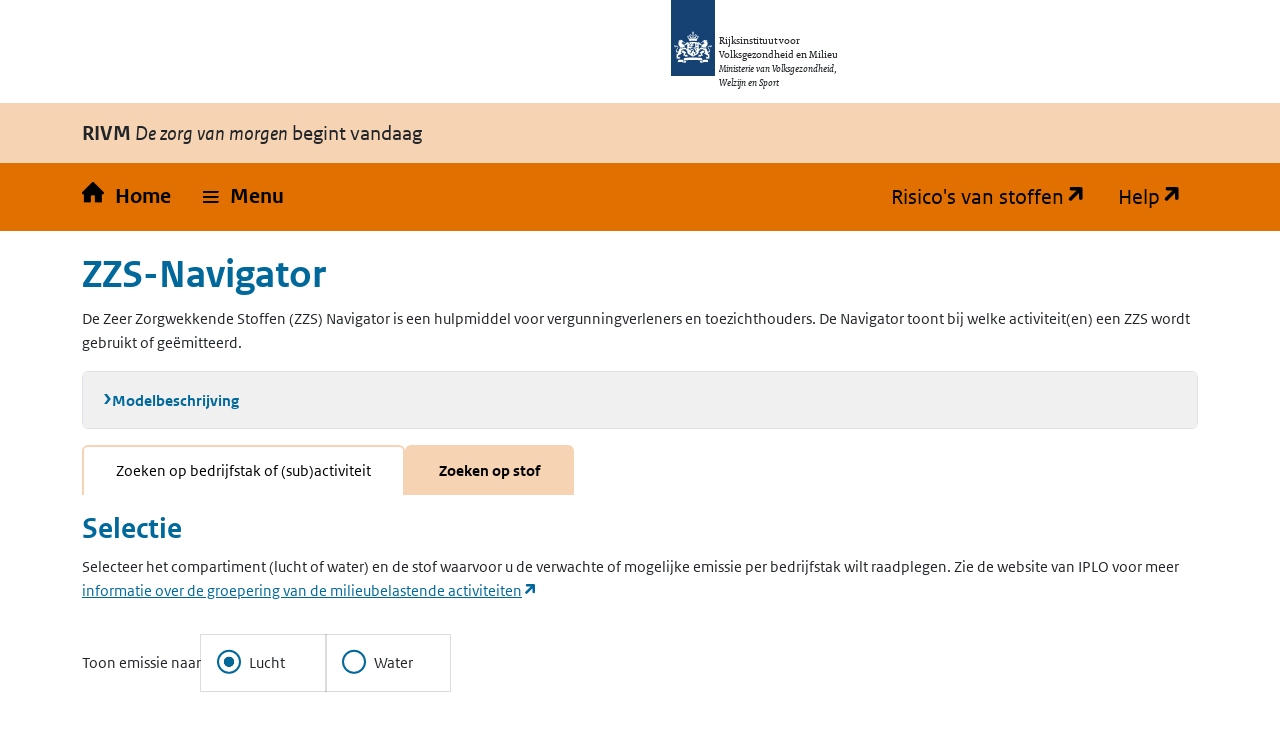

--- FILE ---
content_type: text/html; charset=utf-8
request_url: https://rvszoeksysteem.rivm.nl/ZzsNavigator/stof/1013/lucht
body_size: 94447
content:
<!DOCTYPE html>
<html lang="nl" data-base-url="/">
<head>
    <meta http-equiv="content-type" content="text/html; charset=utf-8" />
    <title>ZZS-Navigator - zoeken | Zoeksysteem Risico's van stoffen</title>
    <link href="/favicon.ico" rel="shortcut icon" type="image/x-icon" />
    <meta name="viewport" content="width=device-width" />

    <link href="/CSS/bootstrap/bootstrap.css" rel="stylesheet" />
    <script src="/Scripts/bootstrap/bootstrap.bundle.js"></script>

    <link rel="stylesheet" href="/css/restyle?v=K2Hvu_cw3If_mdD4R13vHFeHlVcND1Kg0TecU-WYIQQ1" type="text/css" media="screen" />

    <link rel="stylesheet" href="/css/print?v=pZ87lZCIUYD6DhzujPvW7Tt0HW63QLgqS563iLEkjwE1" type="text/css" media="print" />


<script src="/js/translations.js"></script>

    <script src="/js/jquery?v=5CuYV-w7RGkKPtQSX-fuFJreKpS2HYKhAdAzNI89krQ1"></script>

    <script src="/js/RvS?v=wwzYheuFEUxh5_IpsmypMDP8WRBi_AU3-9hWu4SQQMI1"></script>


<script nonce="4aDSBe+hj8CFE9OzJBGHE3I9">
(function (window, document, dataLayerName, id) {
    window[dataLayerName] = window[dataLayerName] || [], window[dataLayerName].push({ start: (new Date).getTime(), event: "stg.start" }); var scripts = document.getElementsByTagName('script')[0], tags = document.createElement('script');
    function stgCreateCookie(a, b, c) { var d = ""; if (c) { var e = new Date; e.setTime(e.getTime() + 24 * c * 60 * 60 * 1e3), d = "; expires=" + e.toUTCString(); f = "; SameSite=Strict" } document.cookie = a + "=" + b + d + f + "; path=/" }
    var isStgDebug = (window.location.href.match("stg_debug") || document.cookie.match("stg_debug")) && !window.location.href.match("stg_disable_debug"); stgCreateCookie("stg_debug", isStgDebug ? 1 : "", isStgDebug ? 14 : -1);
    var qP = []; dataLayerName !== "dataLayer" && qP.push("data_layer_name=" + dataLayerName), isStgDebug && qP.push("stg_debug"); var qPString = qP.length > 0 ? ("?" + qP.join("&")) : "";
    tags.async = !0, tags.src = "https://rijksoverheid.containers.piwik.pro/" + id + ".js" + qPString, scripts.parentNode.insertBefore(tags, scripts);
    !function (a, n, i) { a[n] = a[n] || {}; for (var c = 0; c < i.length; c++)!function (i) { a[n][i] = a[n][i] || {}, a[n][i].api = a[n][i].api || function () { var a = [].slice.call(arguments, 0); "string" == typeof a[0] && window[dataLayerName].push({ event: n + "." + i + ":" + a[0], parameters: [].slice.call(arguments, 1) }) } }(i[c]) }(window, "ppms", ["tm", "cm"]);
})(window, document, 'dataLayer', 'e9530bb7-29b3-4e5c-94ae-5940c4423295');
</script>    
</head>
<body id="home">

    <div class="orange">
        <nav id="skipnav" class="skipnav list-group">
            <a href="#hoofd_content" class="sr-only sr-only-focusable list-group-item-info">Overslaan en naar de inhoud gaan</a>
            <a href="#hoofdnavigatie" class="sr-only sr-only-focusable list-group-item-info">Direct naar de hoofdnavigatie</a>
        </nav>

        <div class="header">
            <header id="header">
                <div class="logo">
                    <img src="/Content/logos/logo.svg" width="44" height="77" alt="Rijksoverheid logo" class="logo-image">
                    <span class="wordmark">
                        <span class="sender ">Rijksinstituut voor Volksgezondheid en Milieu</span>
                        <span class="secondary-sender ">Ministerie van Volksgezondheid,<br>Welzijn en Sport</span>
                    </span>
                </div>
            </header>

            
<div class="navbar-wrapper restyle-component">
    <div class="navbar-titlebar">
        <div class="container"><strong>RIVM</strong> <em>De zorg van morgen</em> begint vandaag</div>
    </div>
    <div class="navbar-bottombar" id="hoofdnavigatie">
        <div class="container">
            <ul class="rvs-nav">
                <li class="nav-item rvs-home">
                    <a class="nav-link rvs-home" href="/">
                        <span>Home</span>
                    </a>
                </li>
                <li class="nav-item rvs-menu menu dropdown">
                    <a id="rvsMenu" class="nav-link dropdown-toggle" href="#" data-bs-toggle="dropdown" role="button">
                        <span>Menu</span>
                    </a>
                    <div class="dropdown-menu" aria-labelledby="rvsMenu">
                        <ul>
                            <li class="nav-link dropdown-item">
                                <a href="/Stoffen">Zoek stoffen</a>
                            </li>
                            <li class="nav-link dropdown-item">
                                <a href="/ZZSlijst">Bekijk ZZS-lijsten</a>
                            </li>
                            <li class="nav-link dropdown-item">
                                <a href="/ZzsNavigator">ZZS-Navigator</a>
                            </li>
                                <li class="nav-link dropdown-item">
                                    <a href="/ZZSinAfvalZoeker">ZZS in afval Zoeker</a>
                                </li>
                            <li class="nav-link dropdown-item">
                                <a href="/ZzsSimilarityTool">ZZS similarity tool</a>
                            </li>
                            <li class="nav-link dropdown-item">
                                <a href="/ScreeningTool">PBT &amp; PMT screening tool</a>
                            </li>
                                <li class="nav-link dropdown-item">
                                    <a href="/beperkte-immissietoets">Beperkte immissietoets</a>
                                </li>
                            <li class="nav-link dropdown-item desktop-hidden">
                                <a href="https://rvs.rivm.nl" title="Ga naar de website met achtergrond informatie" target="_blank">Risico's van stoffen</a>
                            </li>
                            <li class="nav-link dropdown-item desktop-hidden">
                                <a href="https://rvs.rivm.nl/onderwerpen/helpdesk/hulp-zoeksystemen">Help</a>
                            </li>
                        </ul>
                    </div>
                </li>
                <li class="nav-item rvs-site"><a href="https://rvs.rivm.nl" title="Ga naar de website met achtergrond informatie" target="_blank">Risico's van stoffen</a></li>
                <li class="nav-item rvs-help"><a href="https://rvs.rivm.nl/onderwerpen/helpdesk/hulp-zoeksystemen" target="_blank">Help</a></li>
            </ul>
        </div>
    </div>
</div>


        </div>
        <div class="container">
            <div id="hoofd_content" class="content" lang="nl">
                <div class="print titel">ZZS-Navigator - zoeken Risico's van Stoffen</div>
                

<h1>ZZS-Navigator</h1>
<p>
    De Zeer Zorgwekkende Stoffen (ZZS) Navigator is een hulpmiddel voor vergunningverleners en toezichthouders.
    De Navigator toont bij welke activiteit(en) een ZZS wordt gebruikt of geëmitteerd.
</p>

<details class="model-description">
    <summary>
        <h2>Modelbeschrijving</h2>
    </summary>
    <div class="content">
        <p>
            Lees meer achtergrondinformatie over de
            <a class="ext" href="https://rvs.rivm.nl/onderwerpen/Zeer-Zorgwekkende-Stoffen/ZZS-Navigator" title="Uitleg gebruik ZZS-Navigator">
                ZZS-Navigator
            </a>.
        </p>
        <p>
            Vragen of opmerkingen over de ZZS-Navigator kunt u indienen via de
            <a class="ext" href="https://rvs.rivm.nl/onderwerpen/helpdesk" title="Open de helpdesk-pagina voor vragen en/of opmerkingen">
                Helpdesk "Risico’s van stoffen"
            </a>.
        </p>
        <h3>Proclaimer</h3>
        <p>
            De ZZS-Navigator is met veel zorg ontwikkeld, maar de compleetheid en correctheid kunnen niet gegarandeerd worden.
            We benadrukken dat de uitkomsten van de Navigator indicatief zijn. In een praktijksituatie kunnen er andere stoffen
            geëmitteerd of gebruikt worden.
        </p>
    </div>
</details>


<ul class="tabs">
    <li class="tab-item ">
        <a href="#navigatorSearch" role="tab" aria-selected="false" aria-controls="tabpanel-id" id="tab-navigatorSearch">Zoeken op bedrijfstak of (sub)activiteit</a>
    </li>
    <li class="tab-item sel">
        <a href="#substanceSearch" role="tab" aria-selected="true" aria-controls="tabpanel-substanceSearch" id="tab-substanceSearch">Zoeken op stof</a>
    </li>
</ul>

<h2>Selectie</h2>
<div id="navigatorSearch" class="hide mb-4">
    <div>
<form action="/ZzsNavigator" class="form_ll" id="BalSearch" method="post"><input name="__RequestVerificationToken" type="hidden" value="_PyqtWLvOFSsGwJZV9lc5-kXkf-Nhi-SM_7qshZ8B7tsbPkHm6DB0ni9Rb2u9HbGa9mrw7aLbGZvEDzdTmyBBU7xWl-7OOALNX9xCDtrdoo1" /><input id="Export" name="Export" type="hidden" value="" />            <fieldset>
                <legend>
                    Selecteer het compartiment (lucht of water) en de bedrijfstak, activiteit of subactiviteit waarvoor u emissie wilt raadplegen. Zie de website van IPLO voor meer <a href="https://iplo.nl/regelgeving/regels-voor-activiteiten/milieubelastende-activiteiten-hoofdstuk-3-bal/" target="_blank">informatie over de groepering van de milieubelastende activiteiten</a>
                </legend>
                <div class="form-field">
                    <div class="radio-group">
                        <span>Toon emissie naar</span>

                            <label for="EmissionCompartmentCode_air" class="radio-button">
                                <input checked="checked" data-val="true" data-val-required="Geef aan welke emissie u wilt bekijken" id="EmissionCompartmentCode_air" name="EmissionCompartmentCode" type="radio" value="air" />
                                Lucht
                            </label>
                            <label for="EmissionCompartmentCode_water" class="radio-button">
                                <input id="EmissionCompartmentCode_water" name="EmissionCompartmentCode" type="radio" value="water" />
                                Water
                            </label>
                    </div>
                    <span class="field-validation-valid alert alert-danger w-100" data-valmsg-for="EmissionCompartmentCode" data-valmsg-replace="true" role="alert"></span>
                </div>

                <div class="form-field">
                    <label class="strong" for="BalDivisionId">Bedrijfstak</label>
                    <select class="maxwidth" data-val="true" data-val-number="Het invoerveld Bedrijfstak moet een getal zijn." data-val-required="Kies een bedrijfstak" id="BalDivisionId" name="BalDivisionId"><option value="">[Kies een bedrijfstak]</option>
<option value="11">3.2 Activiteiten die bedrijfstakken overstijgen</option>
<option value="12">3.3 Complexe bedrijven</option>
<option value="13">3.4 Nutssector en industrie</option>
<option value="14">3.5 Afvalbeheer</option>
<option value="15">3.6 Agrarische sector</option>
<option value="16">3.7 Dienstverlening, onderwijs en zorg</option>
<option value="17">3.8 Transport, logistiek en ondersteuning daarvan</option>
<option value="18">3.9 Sport en recreatie</option>
<option value="19">3.10 Mijnbouw</option>
<option value="20">3.11 Defensie</option>
</select>
                    <span class="field-validation-valid alert alert-danger w-100" data-valmsg-for="BalDivisionId" data-valmsg-replace="true" role="alert"></span>
                </div>
                <div class="form-field">
                    <label class="strong" for="BalBranchId">Activiteit</label>
                    <select class="maxwidth" data-val="true" data-val-number="Het invoerveld Activiteit moet een getal zijn." id="BalBranchId" name="BalBranchId"><option selected="selected" value="">[Geen activiteit]</option>
</select>
                    <span class="field-validation-valid alert alert-danger w-100" data-valmsg-for="BalBranchId" data-valmsg-replace="true" role="alert"></span>
                </div>
                <div class="form-field">
                    <label class="strong" for="BalSubBranchId">Subactiviteit</label>
                    <select class="maxwidth" data-val="true" data-val-number="Het invoerveld Subactiviteit moet een getal zijn." id="BalSubBranchId" name="BalSubBranchId"><option selected="selected" value="">[Kies eerst een activiteit]</option>
</select>
                    <span class="field-validation-valid alert alert-danger w-100" data-valmsg-for="BalSubBranchId" data-valmsg-replace="true" role="alert"></span>
                </div>
                <input type="submit" value="Tonen" class="btn btn-primary" name="search" id="search" />
            </fieldset>
</form>    </div>
</div>

<div id="substanceSearch" class=" mb-4">
    <div>
<form action="/ZzsNavigator/SingleSubstanceSearch" class="mb-3" id="SingleSubstanceSearch" method="post"><input name="__RequestVerificationToken" type="hidden" value="hs9lQss10BvEGoIWltt-p3UDLay6D-tsBYYPILJzo6gOJy4ftAL09rTAg-LnACDRudLjkBK9jrIfTkTL8kIKhHrmMdPh41jG5-YDyS7rOGk1" />            <fieldset>
                <legend>
                    Selecteer het compartiment (lucht of water) en de stof waarvoor u de verwachte of mogelijke emissie per bedrijfstak wilt raadplegen. Zie de website van IPLO voor meer <a href="https://iplo.nl/regelgeving/regels-voor-activiteiten/milieubelastende-activiteiten-hoofdstuk-3-bal/" target="_blank">informatie over de groepering van de milieubelastende activiteiten</a>
                </legend>
                <div class="form-field">
                    <div class="radio-group">
                        <span>Toon emissie naar</span>

                            <label for="EmissionCompartmentCode_air" class="radio-button">
                                <input checked="checked" data-val="true" data-val-required="Geef aan welke emissie u wilt bekijken" id="EmissionCompartmentCode2_air" name="EmissionCompartmentCode" type="radio" value="air" />
                                Lucht
                            </label>
                            <label for="EmissionCompartmentCode_water" class="radio-button">
                                <input id="EmissionCompartmentCode2_water" name="EmissionCompartmentCode" type="radio" value="water" />
                                Water
                            </label>
                    </div>
                    <span class="field-validation-valid alert alert-danger w-100" data-valmsg-for="EmissionCompartmentCode" data-valmsg-replace="true" role="alert"></span>
                </div>


                <div class="form-field">
                    <legend>
                        Voer een CAS-nummer in:
                    </legend>
                    <label class="strong" for="CASNumber">CAS-nummer</label>
                    <input class="maxwidth" data-val="true" data-val-casnumberchecksum="Het gezochte CAS-nummer voldoet niet aan de checksum-regel." data-val-maxlength="The field CAS-nummer must be a string or array type with a maximum length of &#39;12&#39;." data-val-maxlength-max="12" data-val-regex="Het gezochte CAS-nummer is ongeldig." data-val-regex-pattern="^\d{2,7}-\d{2}-\d$" id="CASNumber" name="CASNumber" type="text" value="13463-39-3" />
                    <span class="field-validation-valid" data-valmsg-for="CASNumber" data-valmsg-replace="true"></span>
                </div>
                <input type="submit" value="Zoek op individuele ZZS" class="btn btn-primary" name="search" id="search" />
            </fieldset>
</form>        

    </div>
</div>

    <h2>
        Emissie naar
        <span>Lucht</span>
    </h2>
    <p>
        <a class="DownloadLink" href="/ZzsNavigator" id="btnExportXLSX" title="Download de lijst met emissiegegevens voor uw selectie in een Excel bestand">Download als Excel bestand</a>
    </p>
    <div id="SubstanceSearchResultList">
                <p>
                        <span class="substance">nikkeltetracarbonyl</span>
                         behoort tot 
                        <b class="substance-group" title="Stofgroep">ZZS nikkel en nikkelverbindingen</b>
                </p>
                <table id="result-csg-110" summary="Emissie naar lucht van de ZZS-groep ZZS nikkel en nikkelverbindingen en de stoffen in deze groep.">
                    <thead>
                        <tr>
                            <th scope="col" class="bal">Afdeling, branche of subbranche</th>
                            <th scope="col" class="emission-status">Emissiestatus</th>
                        </tr>
                    </thead>
                    <tbody>
                            <tr>
                                <td>
                                    <span class="division">3.2</span>
                                    <a href="/ZzsNavigator/bedrijfstak/3.2/lucht" title="Bekijk emissie naar lucht voor deze activiteiten die bedrijfstakken overstijgen">Activiteiten die bedrijfstakken overstijgen</a>
                                </td>
                                <td><span class="text-nowrap" title="Emissie van de stofgroep waartoe deze stof behoort wordt bij deze activiteit verwacht. Het is onbekend of er emissie van deze specifieke stof plaatsvindt.">Emissie mogelijk</span></td>
                            </tr>
                            <tr>
                                <td>
                                    <span class="branch">3.2.1</span>
                                    <a href="/ZzsNavigator/activiteit/3.2.1/lucht" title="Bekijk emissie naar lucht voor deze stookinstallatie">Stookinstallatie</a>
                                </td>
                                <td><span class="text-nowrap" title="Emissie van de stofgroep waartoe deze stof behoort wordt bij deze activiteit verwacht. Het is onbekend of er emissie van deze specifieke stof plaatsvindt.">Emissie mogelijk</span></td>
                            </tr>
                            <tr>
                                <td>
                                    <span class="branch">3.2.14</span>
                                    <a href="/ZzsNavigator/activiteit/3.2.14/lucht" title="Bekijk emissie naar lucht voor deze op of in de bodem brengen van bedrijfsafvalstoffen of gevaarlijke afvalstoffen buiten stortplaatsen">Op of in de bodem brengen van bedrijfsafvalstoffen of gevaarlijke afvalstoffen buiten stortplaatsen</a>
                                </td>
                                <td><span class="text-nowrap" title="Emissie van de stofgroep waartoe deze stof behoort wordt bij deze activiteit verwacht. Het is onbekend of er emissie van deze specifieke stof plaatsvindt.">Emissie mogelijk</span></td>
                            </tr>
                            <tr>
                                <td>
                                    <span class="branch">3.2.17</span>
                                    <a href="/ZzsNavigator/activiteit/3.2.17/lucht" title="Bekijk emissie naar lucht voor deze zuiveringsvoorziening voor ingezameld of afgegeven afvalwater">Zuiveringsvoorziening voor ingezameld of afgegeven afvalwater</a>
                                </td>
                                <td><span class="text-nowrap" title="Emissie van de stofgroep waartoe deze stof behoort wordt bij deze activiteit verwacht. Het is onbekend of er emissie van deze specifieke stof plaatsvindt.">Emissie mogelijk</span></td>
                            </tr>
                            <tr>
                                <td>
                                    <span class="subbranch">3.2.17 a</span>
                                    <a href="/ZzsNavigator/subactiviteit/3.2.17_a/lucht" title="Bekijk emissie naar lucht voor deze het exploiteren van een ippc-installatie voor het behandelen van afvalwater">het exploiteren van een ippc-installatie voor het behandelen van afvalwater</a>
                                </td>
                                <td><span class="text-nowrap" title="Emissie van de stofgroep waartoe deze stof behoort wordt bij deze activiteit verwacht. Het is onbekend of er emissie van deze specifieke stof plaatsvindt.">Emissie mogelijk</span></td>
                            </tr>
                            <tr>
                                <td>
                                    <span class="subbranch">3.2.17 b</span>
                                    <a href="/ZzsNavigator/subactiviteit/3.2.17_b/lucht" title="Bekijk emissie naar lucht voor deze het exploiteren van een zuiveringsvoorziening voor het zuiveren van ingezameld of afgegeven afvalwater">het exploiteren van een zuiveringsvoorziening voor het zuiveren van ingezameld of afgegeven afvalwater</a>
                                </td>
                                <td><span class="text-nowrap" title="Emissie van de stofgroep waartoe deze stof behoort wordt bij deze activiteit verwacht. Het is onbekend of er emissie van deze specifieke stof plaatsvindt.">Emissie mogelijk</span></td>
                            </tr>
                            <tr>
                                <td>
                                    <span class="branch">3.2.23</span>
                                    <a href="/ZzsNavigator/activiteit/3.2.23/lucht" title="Bekijk emissie naar lucht voor deze saneren van de bodem">Saneren van de bodem</a>
                                </td>
                                <td><span class="text-nowrap" title="Emissie van de stofgroep waartoe deze stof behoort wordt bij deze activiteit verwacht. Het is onbekend of er emissie van deze specifieke stof plaatsvindt.">Emissie mogelijk</span></td>
                            </tr>
                            <tr>
                                <td>
                                    <span class="division">3.3</span>
                                    <a href="/ZzsNavigator/bedrijfstak/3.3/lucht" title="Bekijk emissie naar lucht voor deze complexe bedrijven">Complexe bedrijven</a>
                                </td>
                                <td><span class="text-nowrap" title="Gebruik van deze stof(groep) wordt bij deze activiteit verwacht. Het is onbekend of er emissie plaatsvindt.">Gebruik verwacht</span></td>
                            </tr>
                            <tr>
                                <td>
                                    <span class="branch">3.3.2</span>
                                    <a href="/ZzsNavigator/activiteit/3.3.2/lucht" title="Bekijk emissie naar lucht voor deze grootschalige energieopwekking">Grootschalige Energieopwekking</a>
                                </td>
                                <td><span class="text-nowrap" title="Emissie van de stofgroep waartoe deze stof behoort wordt bij deze activiteit verwacht. Het is onbekend of er emissie van deze specifieke stof plaatsvindt.">Emissie mogelijk</span></td>
                            </tr>
                            <tr>
                                <td>
                                    <span class="branch">3.3.3</span>
                                    <a href="/ZzsNavigator/activiteit/3.3.3/lucht" title="Bekijk emissie naar lucht voor deze raffinaderij">Raffinaderij</a>
                                </td>
                                <td><span class="text-nowrap" title="Emissie van de stofgroep waartoe deze stof behoort wordt bij deze activiteit verwacht. Het is onbekend of er emissie van deze specifieke stof plaatsvindt.">Emissie mogelijk</span></td>
                            </tr>
                            <tr>
                                <td>
                                    <span class="subbranch">Raffinaderij Proces 1</span>
                                    <a href="/ZzsNavigator/subactiviteit/Raffinaderij_Proces_1/lucht" title="Bekijk emissie naar lucht voor deze katalytisch kraken">Katalytisch kraken</a>
                                </td>
                                <td><span class="text-nowrap" title="Emissie van de stofgroep waartoe deze stof behoort wordt bij deze activiteit verwacht. Het is onbekend of er emissie van deze specifieke stof plaatsvindt.">Emissie mogelijk</span></td>
                            </tr>
                            <tr>
                                <td>
                                    <span class="subbranch">Raffinaderij Proces 2</span>
                                    <a href="/ZzsNavigator/subactiviteit/Raffinaderij_Proces_2/lucht" title="Bekijk emissie naar lucht voor deze thermisch kraken">Thermisch kraken</a>
                                </td>
                                <td><span class="text-nowrap" title="Emissie van de stofgroep waartoe deze stof behoort wordt bij deze activiteit verwacht. Het is onbekend of er emissie van deze specifieke stof plaatsvindt.">Emissie mogelijk</span></td>
                            </tr>
                            <tr>
                                <td>
                                    <span class="subbranch">Raffinaderij Proces 6</span>
                                    <a href="/ZzsNavigator/subactiviteit/Raffinaderij_Proces_6/lucht" title="Bekijk emissie naar lucht voor deze lekverliezen">Lekverliezen</a>
                                </td>
                                <td><span class="text-nowrap" title="Emissie van de stofgroep waartoe deze stof behoort wordt bij deze activiteit verwacht. Het is onbekend of er emissie van deze specifieke stof plaatsvindt.">Emissie mogelijk</span></td>
                            </tr>
                            <tr>
                                <td>
                                    <span class="subbranch">Raffinaderij Proces 14</span>
                                    <a href="/ZzsNavigator/subactiviteit/Raffinaderij_Proces_14/lucht" title="Bekijk emissie naar lucht voor deze verbranding">Verbranding</a>
                                </td>
                                <td><span class="text-nowrap" title="Emissie van de stofgroep waartoe deze stof behoort wordt bij deze activiteit verwacht. Het is onbekend of er emissie van deze specifieke stof plaatsvindt.">Emissie mogelijk</span></td>
                            </tr>
                            <tr>
                                <td>
                                    <span class="branch">3.3.4</span>
                                    <a href="/ZzsNavigator/activiteit/3.3.4/lucht" title="Bekijk emissie naar lucht voor deze maken van cokes">Maken van cokes</a>
                                </td>
                                <td><span class="text-nowrap" title="Emissie van de stofgroep waartoe deze stof behoort wordt bij deze activiteit verwacht. Het is onbekend of er emissie van deze specifieke stof plaatsvindt.">Emissie mogelijk</span></td>
                            </tr>
                            <tr>
                                <td>
                                    <span class="branch">3.3.5</span>
                                    <a href="/ZzsNavigator/activiteit/3.3.5/lucht" title="Bekijk emissie naar lucht voor deze vergassen of vloeibaar maken van steenkool of andere brandstoffen">Vergassen of vloeibaar maken van steenkool of andere brandstoffen</a>
                                </td>
                                <td><span class="text-nowrap" title="Emissie van de stofgroep waartoe deze stof behoort wordt bij deze activiteit verwacht. Het is onbekend of er emissie van deze specifieke stof plaatsvindt.">Emissie mogelijk</span></td>
                            </tr>
                            <tr>
                                <td>
                                    <span class="branch">3.3.6</span>
                                    <a href="/ZzsNavigator/activiteit/3.3.6/lucht" title="Bekijk emissie naar lucht voor deze basismetaal">Basismetaal</a>
                                </td>
                                <td><span class="text-nowrap" title="Emissie van de stofgroep waartoe deze stof behoort wordt bij deze activiteit verwacht. Het is onbekend of er emissie van deze specifieke stof plaatsvindt.">Emissie mogelijk</span></td>
                            </tr>
                            <tr>
                                <td>
                                    <span class="subbranch">3.3.6 a</span>
                                    <a href="/ZzsNavigator/subactiviteit/3.3.6_a/lucht" title="Bekijk emissie naar lucht voor deze het exploiteren van een ippc-installatie voor het roosten of sinteren van ertsen">het exploiteren van een ippc-installatie voor het roosten of sinteren van ertsen</a>
                                </td>
                                <td><span class="text-nowrap" title="Emissie van de stofgroep waartoe deze stof behoort wordt bij deze activiteit verwacht. Het is onbekend of er emissie van deze specifieke stof plaatsvindt.">Emissie mogelijk</span></td>
                            </tr>
                            <tr>
                                <td>
                                    <span class="subbranch">3.3.6 b</span>
                                    <a href="/ZzsNavigator/subactiviteit/3.3.6_b/lucht" title="Bekijk emissie naar lucht voor deze het exploiteren van een ippc-installatie voor het maken van ijzer of staal">het exploiteren van een ippc-installatie voor het maken van ijzer of staal</a>
                                </td>
                                <td><span class="text-nowrap" title="Emissie van de stofgroep waartoe deze stof behoort wordt bij deze activiteit verwacht. Het is onbekend of er emissie van deze specifieke stof plaatsvindt.">Emissie mogelijk</span></td>
                            </tr>
                            <tr>
                                <td>
                                    <span class="subbranch">3.3.6 c</span>
                                    <a href="/ZzsNavigator/subactiviteit/3.3.6_c/lucht" title="Bekijk emissie naar lucht voor deze het exploiteren van een andere milieubelastende installatie voor het maken van ijzer of staal">het exploiteren van een andere milieubelastende installatie voor het maken van ijzer of staal</a>
                                </td>
                                <td><span class="text-nowrap" title="Emissie van de stofgroep waartoe deze stof behoort wordt bij deze activiteit verwacht. Het is onbekend of er emissie van deze specifieke stof plaatsvindt.">Emissie mogelijk</span></td>
                            </tr>
                            <tr>
                                <td>
                                    <span class="subbranch">3.3.6 d</span>
                                    <a href="/ZzsNavigator/subactiviteit/3.3.6_d/lucht" title="Bekijk emissie naar lucht voor deze het exploiteren van een ippc-installatie voor het verwerken van ferrometalen door warmwalsen, smeden met hamers of het aanbrengen van deklagen van gesmolten metaal">het exploiteren van een ippc-installatie voor het verwerken van ferrometalen door warmwalsen, smeden met hamers of het aanbrengen van deklagen van gesmolten metaal</a>
                                </td>
                                <td><span class="text-nowrap" title="Emissie van de stofgroep waartoe deze stof behoort wordt bij deze activiteit verwacht. Het is onbekend of er emissie van deze specifieke stof plaatsvindt.">Emissie mogelijk</span></td>
                            </tr>
                            <tr>
                                <td>
                                    <span class="subbranch">3.3.6 e</span>
                                    <a href="/ZzsNavigator/subactiviteit/3.3.6_e/lucht" title="Bekijk emissie naar lucht voor deze het exploiteren van een ippc-installatie voor het smelten of gieten van ferrometalen">het exploiteren van een ippc-installatie voor het smelten of gieten van ferrometalen</a>
                                </td>
                                <td><span class="text-nowrap" title="Emissie van de stofgroep waartoe deze stof behoort wordt bij deze activiteit verwacht. Het is onbekend of er emissie van deze specifieke stof plaatsvindt.">Emissie mogelijk</span></td>
                            </tr>
                            <tr>
                                <td>
                                    <span class="subbranch">3.3.6 f</span>
                                    <a href="/ZzsNavigator/subactiviteit/3.3.6_f/lucht" title="Bekijk emissie naar lucht voor deze het exploiteren van een andere milieubelastende installatie voor het smelten of gieten van ferrometalen">het exploiteren van een andere milieubelastende installatie voor het smelten of gieten van ferrometalen</a>
                                </td>
                                <td><span class="text-nowrap" title="Emissie van de stofgroep waartoe deze stof behoort wordt bij deze activiteit verwacht. Het is onbekend of er emissie van deze specifieke stof plaatsvindt.">Emissie mogelijk</span></td>
                            </tr>
                            <tr>
                                <td>
                                    <span class="subbranch">3.3.6 g</span>
                                    <a href="/ZzsNavigator/subactiviteit/3.3.6_g/lucht" title="Bekijk emissie naar lucht voor deze het exploiteren van een ippc-installatie voor het winnen van ruwe non-ferrometalen uit erts, concentraat of secundaire grondstoffen, het smelten, met inbegrip van het legeren, en het gieten van non-ferrometalen">het exploiteren van een ippc-installatie voor het winnen van ruwe non-ferrometalen uit erts, concentraat of secundaire grondstoffen, het smelten, met inbegrip van het legeren, en het gieten van non-ferrometalen</a>
                                </td>
                                <td><span class="text-nowrap" title="Emissie van de stofgroep waartoe deze stof behoort wordt bij deze activiteit verwacht. Het is onbekend of er emissie van deze specifieke stof plaatsvindt.">Emissie mogelijk</span></td>
                            </tr>
                            <tr>
                                <td>
                                    <span class="branch">3.3.7</span>
                                    <a href="/ZzsNavigator/activiteit/3.3.7/lucht" title="Bekijk emissie naar lucht voor deze complexe minerale industrie">Complexe minerale industrie</a>
                                </td>
                                <td><span class="text-nowrap" title="Emissie van de stofgroep waartoe deze stof behoort wordt bij deze activiteit verwacht. Het is onbekend of er emissie van deze specifieke stof plaatsvindt.">Emissie mogelijk</span></td>
                            </tr>
                            <tr>
                                <td>
                                    <span class="subbranch">3.3.7 a</span>
                                    <a href="/ZzsNavigator/subactiviteit/3.3.7_a/lucht" title="Bekijk emissie naar lucht voor deze het exploiteren van een ippc-installatie voor het maken van cement, cementklinkers, ongebluste kalk en magnesiumoxide">het exploiteren van een ippc-installatie voor het maken van cement, cementklinkers, ongebluste kalk en magnesiumoxide</a>
                                </td>
                                <td><span class="text-nowrap" title="Emissie van de stofgroep waartoe deze stof behoort wordt bij deze activiteit verwacht. Het is onbekend of er emissie van deze specifieke stof plaatsvindt.">Emissie mogelijk</span></td>
                            </tr>
                            <tr>
                                <td>
                                    <span class="subbranch">3.3.7 b</span>
                                    <a href="/ZzsNavigator/subactiviteit/3.3.7_b/lucht" title="Bekijk emissie naar lucht voor deze het exploiteren van een andere milieubelastende installatie voor het maken van cement, cementklinkers, ongebluste kalk en magnesiumoxide">het exploiteren van een andere milieubelastende installatie voor het maken van cement, cementklinkers, ongebluste kalk en magnesiumoxide</a>
                                </td>
                                <td><span class="text-nowrap" title="Emissie van de stofgroep waartoe deze stof behoort wordt bij deze activiteit verwacht. Het is onbekend of er emissie van deze specifieke stof plaatsvindt.">Emissie mogelijk</span></td>
                            </tr>
                            <tr>
                                <td>
                                    <span class="subbranch">3.3.7 d</span>
                                    <a href="/ZzsNavigator/subactiviteit/3.3.7_d/lucht" title="Bekijk emissie naar lucht voor deze het exploiteren van een ippc-installatie voor het maken van glas, met inbegrip van het maken van glasvezels">het exploiteren van een ippc-installatie voor het maken van glas, met inbegrip van het maken van glasvezels</a>
                                </td>
                                <td><span class="text-nowrap" title="Emissie van de stofgroep waartoe deze stof behoort wordt bij deze activiteit verwacht. Het is onbekend of er emissie van deze specifieke stof plaatsvindt.">Emissie mogelijk</span></td>
                            </tr>
                            <tr>
                                <td>
                                    <span class="subbranch">3.3.7 e</span>
                                    <a href="/ZzsNavigator/subactiviteit/3.3.7_e/lucht" title="Bekijk emissie naar lucht voor deze het exploiteren van een andere milieubelastende installatie voor het maken van glas, met inbegrip van het maken van glasvezels">het exploiteren van een andere milieubelastende installatie voor het maken van glas, met inbegrip van het maken van glasvezels</a>
                                </td>
                                <td><span class="text-nowrap" title="Emissie van de stofgroep waartoe deze stof behoort wordt bij deze activiteit verwacht. Het is onbekend of er emissie van deze specifieke stof plaatsvindt.">Emissie mogelijk</span></td>
                            </tr>
                            <tr>
                                <td>
                                    <span class="subbranch">3.3.7 f</span>
                                    <a href="/ZzsNavigator/subactiviteit/3.3.7_f/lucht" title="Bekijk emissie naar lucht voor deze het exploiteren van een ippc-installatie voor het smelten van minerale stoffen en het maken van mineraalvezels, glazuren of emailles">het exploiteren van een ippc-installatie voor het smelten van minerale stoffen en het maken van mineraalvezels, glazuren of emailles</a>
                                </td>
                                <td><span class="text-nowrap" title="Emissie van de stofgroep waartoe deze stof behoort wordt bij deze activiteit verwacht. Het is onbekend of er emissie van deze specifieke stof plaatsvindt.">Emissie mogelijk</span></td>
                            </tr>
                            <tr>
                                <td>
                                    <span class="branch">3.3.8</span>
                                    <a href="/ZzsNavigator/activiteit/3.3.8/lucht" title="Bekijk emissie naar lucht voor deze basischemie">Basischemie</a>
                                </td>
                                <td><span class="text-nowrap" title="Gebruik van deze stof(groep) wordt bij deze activiteit verwacht. Het is onbekend of er emissie plaatsvindt.">Gebruik verwacht</span></td>
                            </tr>
                            <tr>
                                <td>
                                    <span class="subbranch">3.3.8 a</span>
                                    <a href="/ZzsNavigator/subactiviteit/3.3.8_a/lucht" title="Bekijk emissie naar lucht voor deze het exploiteren van een ippc-installatie voor het maken van organisch-chemische producten">het exploiteren van een ippc-installatie voor het maken van organisch-chemische producten</a>
                                </td>
                                <td><span class="text-nowrap" title="Gebruik van deze stof(groep) wordt bij deze activiteit verwacht. Het is onbekend of er emissie plaatsvindt.">Gebruik verwacht</span></td>
                            </tr>
                            <tr>
                                <td>
                                    <span class="subbranch">3.3.8 b</span>
                                    <a href="/ZzsNavigator/subactiviteit/3.3.8_b/lucht" title="Bekijk emissie naar lucht voor deze het exploiteren van een ippc-installatie voor het maken van anorganisch-chemische producten">het exploiteren van een ippc-installatie voor het maken van anorganisch-chemische producten</a>
                                </td>
                                <td><span class="text-nowrap" title="Emissie van de stofgroep waartoe deze stof behoort wordt bij deze activiteit verwacht. Het is onbekend of er emissie van deze specifieke stof plaatsvindt.">Emissie mogelijk</span></td>
                            </tr>
                            <tr>
                                <td>
                                    <span class="subbranch">3.3.8 c</span>
                                    <a href="/ZzsNavigator/subactiviteit/3.3.8_c/lucht" title="Bekijk emissie naar lucht voor deze het exploiteren van een ippc-installatie voor het maken van fosfaat-, stikstof- of kaliumhoudende meststoffen">het exploiteren van een ippc-installatie voor het maken van fosfaat-, stikstof- of kaliumhoudende meststoffen</a>
                                </td>
                                <td><span class="text-nowrap" title="Emissie van de stofgroep waartoe deze stof behoort wordt bij deze activiteit verwacht. Het is onbekend of er emissie van deze specifieke stof plaatsvindt.">Emissie mogelijk</span></td>
                            </tr>
                            <tr>
                                <td>
                                    <span class="subbranch">3.3.8 d</span>
                                    <a href="/ZzsNavigator/subactiviteit/3.3.8_d/lucht" title="Bekijk emissie naar lucht voor deze het exploiteren van een ippc-installatie voor het maken van producten voor gewasbescherming of van biociden">het exploiteren van een ippc-installatie voor het maken van producten voor gewasbescherming of van biociden</a>
                                </td>
                                <td><span class="text-nowrap" title="Emissie van de stofgroep waartoe deze stof behoort wordt bij deze activiteit verwacht. Het is onbekend of er emissie van deze specifieke stof plaatsvindt.">Emissie mogelijk</span></td>
                            </tr>
                            <tr>
                                <td>
                                    <span class="subbranch">3.3.8 e</span>
                                    <a href="/ZzsNavigator/subactiviteit/3.3.8_e/lucht" title="Bekijk emissie naar lucht voor deze het exploiteren van een ippc-installatie voor het maken van farmaceutische producten">het exploiteren van een ippc-installatie voor het maken van farmaceutische producten</a>
                                </td>
                                <td><span class="text-nowrap" title="Emissie van de stofgroep waartoe deze stof behoort wordt bij deze activiteit verwacht. Het is onbekend of er emissie van deze specifieke stof plaatsvindt.">Emissie mogelijk</span></td>
                            </tr>
                            <tr>
                                <td>
                                    <span class="branch">3.3.9</span>
                                    <a href="/ZzsNavigator/activiteit/3.3.9/lucht" title="Bekijk emissie naar lucht voor deze complexe papierindustrie, houtindustrie en textielindustrie">Complexe papierindustrie, houtindustrie en textielindustrie</a>
                                </td>
                                <td><span class="text-nowrap" title="Emissie van de stofgroep waartoe deze stof behoort wordt bij deze activiteit verwacht. Het is onbekend of er emissie van deze specifieke stof plaatsvindt.">Emissie mogelijk</span></td>
                            </tr>
                            <tr>
                                <td>
                                    <span class="subbranch">3.3.9 a</span>
                                    <a href="/ZzsNavigator/subactiviteit/3.3.9_a/lucht" title="Bekijk emissie naar lucht voor deze het exploiteren van een ippc-installatie voor het maken van papierpulp, papier, karton, oriented strand board, spaanplaat of vezelplaat van hout">het exploiteren van een ippc-installatie voor het maken van papierpulp, papier, karton, oriented strand board, spaanplaat of vezelplaat van hout</a>
                                </td>
                                <td><span class="text-nowrap" title="Emissie van de stofgroep waartoe deze stof behoort wordt bij deze activiteit verwacht. Het is onbekend of er emissie van deze specifieke stof plaatsvindt.">Emissie mogelijk</span></td>
                            </tr>
                            <tr>
                                <td>
                                    <span class="subbranch">3.3.9 b</span>
                                    <a href="/ZzsNavigator/subactiviteit/3.3.9_b/lucht" title="Bekijk emissie naar lucht voor deze het exploiteren van een ippc-installatie voor het voorbehandelen of het verven van textielvezels of textiel">het exploiteren van een ippc-installatie voor het voorbehandelen of het verven van textielvezels of textiel</a>
                                </td>
                                <td><span class="text-nowrap" title="Emissie van de stofgroep waartoe deze stof behoort wordt bij deze activiteit verwacht. Het is onbekend of er emissie van deze specifieke stof plaatsvindt.">Emissie mogelijk</span></td>
                            </tr>
                            <tr>
                                <td>
                                    <span class="branch">3.3.10</span>
                                    <a href="/ZzsNavigator/activiteit/3.3.10/lucht" title="Bekijk emissie naar lucht voor deze afvalbeheer ippc-installaties">Afvalbeheer ippc-installaties</a>
                                </td>
                                <td><span class="text-nowrap" title="Emissie van de stofgroep waartoe deze stof behoort wordt bij deze activiteit verwacht. Het is onbekend of er emissie van deze specifieke stof plaatsvindt.">Emissie mogelijk</span></td>
                            </tr>
                            <tr>
                                <td>
                                    <span class="subbranch">3.3.10 a</span>
                                    <a href="/ZzsNavigator/subactiviteit/3.3.10_a/lucht" title="Bekijk emissie naar lucht voor deze het verwijderen of nuttig toepassen van gevaarlijke afvalstoffen">het verwijderen of nuttig toepassen van gevaarlijke afvalstoffen</a>
                                </td>
                                <td><span class="text-nowrap" title="Emissie van de stofgroep waartoe deze stof behoort wordt bij deze activiteit verwacht. Het is onbekend of er emissie van deze specifieke stof plaatsvindt.">Emissie mogelijk</span></td>
                            </tr>
                            <tr>
                                <td>
                                    <span class="subbranch">3.3.10 b</span>
                                    <a href="/ZzsNavigator/subactiviteit/3.3.10_b/lucht" title="Bekijk emissie naar lucht voor deze het verwijderen of nuttig toepassen van ongevaarlijke afvalstoffen">het verwijderen of nuttig toepassen van ongevaarlijke afvalstoffen</a>
                                </td>
                                <td><span class="text-nowrap" title="Emissie van de stofgroep waartoe deze stof behoort wordt bij deze activiteit verwacht. Het is onbekend of er emissie van deze specifieke stof plaatsvindt.">Emissie mogelijk</span></td>
                            </tr>
                            <tr>
                                <td>
                                    <span class="subbranch">3.3.10 c</span>
                                    <a href="/ZzsNavigator/subactiviteit/3.3.10_c/lucht" title="Bekijk emissie naar lucht voor deze het tijdelijk opslaan van gevaarlijke afvalstoffen">het tijdelijk opslaan van gevaarlijke afvalstoffen</a>
                                </td>
                                <td><span class="text-nowrap" title="Emissie van de stofgroep waartoe deze stof behoort wordt bij deze activiteit verwacht. Het is onbekend of er emissie van deze specifieke stof plaatsvindt.">Emissie mogelijk</span></td>
                            </tr>
                            <tr>
                                <td>
                                    <span class="subbranch">3.3.10 d</span>
                                    <a href="/ZzsNavigator/subactiviteit/3.3.10_d/lucht" title="Bekijk emissie naar lucht voor deze het ondergronds opslaan van gevaarlijke afvalstoffen">het ondergronds opslaan van gevaarlijke afvalstoffen</a>
                                </td>
                                <td><span class="text-nowrap" title="Emissie van de stofgroep waartoe deze stof behoort wordt bij deze activiteit verwacht. Het is onbekend of er emissie van deze specifieke stof plaatsvindt.">Emissie mogelijk</span></td>
                            </tr>
                            <tr>
                                <td>
                                    <span class="branch">3.3.13</span>
                                    <a href="/ZzsNavigator/activiteit/3.3.13/lucht" title="Bekijk emissie naar lucht voor deze verbranden van afvalstoffen in een ippc-installatie">Verbranden van afvalstoffen in een ippc-installatie</a>
                                </td>
                                <td><span class="text-nowrap" title="Emissie van de stofgroep waartoe deze stof behoort wordt bij deze activiteit verwacht. Het is onbekend of er emissie van deze specifieke stof plaatsvindt.">Emissie mogelijk</span></td>
                            </tr>
                            <tr>
                                <td>
                                    <span class="division">3.4</span>
                                    <a href="/ZzsNavigator/bedrijfstak/3.4/lucht" title="Bekijk emissie naar lucht voor deze nutssector en industrie">Nutssector en industrie</a>
                                </td>
                                <td><span class="text-nowrap" title="Emissie van de stofgroep waartoe deze stof behoort wordt bij deze activiteit verwacht. Het is onbekend of er emissie van deze specifieke stof plaatsvindt.">Emissie mogelijk</span></td>
                            </tr>
                            <tr>
                                <td>
                                    <span class="branch">3.4.1</span>
                                    <a href="/ZzsNavigator/activiteit/3.4.1/lucht" title="Bekijk emissie naar lucht voor deze drinkwaterbedrijf">Drinkwaterbedrijf</a>
                                </td>
                                <td><span class="text-nowrap" title="Emissie van de stofgroep waartoe deze stof behoort wordt bij deze activiteit verwacht. Het is onbekend of er emissie van deze specifieke stof plaatsvindt.">Emissie mogelijk</span></td>
                            </tr>
                            <tr>
                                <td>
                                    <span class="branch">3.4.3</span>
                                    <a href="/ZzsNavigator/activiteit/3.4.3/lucht" title="Bekijk emissie naar lucht voor deze buisleiding met gevaarlijke stoffen">Buisleiding met gevaarlijke stoffen</a>
                                </td>
                                <td><span class="text-nowrap" title="Gebruik van de stofgroep waartoe deze stof behoort wordt bij deze activiteit verwacht. Het is onbekend of er gebruik of emissie van deze specifieke stof plaatsvindt.">Gebruik mogelijk</span></td>
                            </tr>
                            <tr>
                                <td>
                                    <span class="branch">3.4.4</span>
                                    <a href="/ZzsNavigator/activiteit/3.4.4/lucht" title="Bekijk emissie naar lucht voor deze metaalproductenindustrie">Metaalproductenindustrie</a>
                                </td>
                                <td><span class="text-nowrap" title="Emissie van de stofgroep waartoe deze stof behoort wordt bij deze activiteit verwacht. Het is onbekend of er emissie van deze specifieke stof plaatsvindt.">Emissie mogelijk</span></td>
                            </tr>
                            <tr>
                                <td>
                                    <span class="subbranch">3.4.4 a</span>
                                    <a href="/ZzsNavigator/subactiviteit/3.4.4_a/lucht" title="Bekijk emissie naar lucht voor deze het exploiteren van een ippc-installatie voor het behandelen van het oppervlak van metalen of kunststoffen door een elektrolytisch of chemisch proced&#233;">het exploiteren van een ippc-installatie voor het behandelen van het oppervlak van metalen of kunststoffen door een elektrolytisch of chemisch proced&#233;</a>
                                </td>
                                <td><span class="text-nowrap" title="Emissie van de stofgroep waartoe deze stof behoort wordt bij deze activiteit verwacht. Het is onbekend of er emissie van deze specifieke stof plaatsvindt.">Emissie mogelijk</span></td>
                            </tr>
                            <tr>
                                <td>
                                    <span class="subbranch">3.4.4 b</span>
                                    <a href="/ZzsNavigator/subactiviteit/3.4.4_b/lucht" title="Bekijk emissie naar lucht voor deze het verwerken van metalen door smeden met hamers, smelten, legeren, gieten, walsen, trekken of klinken">het verwerken van metalen door smeden met hamers, smelten, legeren, gieten, walsen, trekken of klinken</a>
                                </td>
                                <td><span class="text-nowrap" title="Emissie van de stofgroep waartoe deze stof behoort wordt bij deze activiteit verwacht. Het is onbekend of er emissie van deze specifieke stof plaatsvindt.">Emissie mogelijk</span></td>
                            </tr>
                            <tr>
                                <td>
                                    <span class="subbranch">3.4.4 c</span>
                                    <a href="/ZzsNavigator/subactiviteit/3.4.4_c/lucht" title="Bekijk emissie naar lucht voor deze het op metaal aanbrengen van anorganische deklagen, conversielagen of deklagen van gesmolten metaal">het op metaal aanbrengen van anorganische deklagen, conversielagen of deklagen van gesmolten metaal</a>
                                </td>
                                <td><span class="text-nowrap" title="Emissie van de stofgroep waartoe deze stof behoort wordt bij deze activiteit verwacht. Het is onbekend of er emissie van deze specifieke stof plaatsvindt.">Emissie mogelijk</span></td>
                            </tr>
                            <tr>
                                <td>
                                    <span class="subbranch">3.4.4 d</span>
                                    <a href="/ZzsNavigator/subactiviteit/3.4.4_d/lucht" title="Bekijk emissie naar lucht voor deze het behandelen van de oppervlakte van metalen door een elektrolytisch of chemisch proced&#233;">het behandelen van de oppervlakte van metalen door een elektrolytisch of chemisch proced&#233;</a>
                                </td>
                                <td><span class="text-nowrap" title="Emissie van de stofgroep waartoe deze stof behoort wordt bij deze activiteit verwacht. Het is onbekend of er emissie van deze specifieke stof plaatsvindt.">Emissie mogelijk</span></td>
                            </tr>
                            <tr>
                                <td>
                                    <span class="subbranch">3.4.4 f</span>
                                    <a href="/ZzsNavigator/subactiviteit/3.4.4_f/lucht" title="Bekijk emissie naar lucht voor deze het maken van producten van metaal">het maken van producten van metaal</a>
                                </td>
                                <td><span class="text-nowrap" title="Emissie van de stofgroep waartoe deze stof behoort wordt bij deze activiteit verwacht. Het is onbekend of er emissie van deze specifieke stof plaatsvindt.">Emissie mogelijk</span></td>
                            </tr>
                            <tr>
                                <td>
                                    <span class="branch">3.4.5</span>
                                    <a href="/ZzsNavigator/activiteit/3.4.5/lucht" title="Bekijk emissie naar lucht voor deze minerale producten industrie">Minerale producten industrie</a>
                                </td>
                                <td><span class="text-nowrap" title="Emissie van de stofgroep waartoe deze stof behoort wordt bij deze activiteit verwacht. Het is onbekend of er emissie van deze specifieke stof plaatsvindt.">Emissie mogelijk</span></td>
                            </tr>
                            <tr>
                                <td>
                                    <span class="subbranch">3.4.5 a</span>
                                    <a href="/ZzsNavigator/subactiviteit/3.4.5_a/lucht" title="Bekijk emissie naar lucht voor deze het exploiteren van een ippc-installatie voor het maken van keramische producten door verhitting">het exploiteren van een ippc-installatie voor het maken van keramische producten door verhitting</a>
                                </td>
                                <td><span class="text-nowrap" title="Emissie van de stofgroep waartoe deze stof behoort wordt bij deze activiteit verwacht. Het is onbekend of er emissie van deze specifieke stof plaatsvindt.">Emissie mogelijk</span></td>
                            </tr>
                            <tr>
                                <td>
                                    <span class="subbranch">3.4.5 b</span>
                                    <a href="/ZzsNavigator/subactiviteit/3.4.5_b/lucht" title="Bekijk emissie naar lucht voor deze het maken van producten van glas, met een oven met een nominaal thermisch ingangsvermogen van meer dan 100 kw of een aansluitwaarde van meer dan 100 kw">het maken van producten van glas, met een oven met een nominaal thermisch ingangsvermogen van meer dan 100 kW of een aansluitwaarde van meer dan 100 kW</a>
                                </td>
                                <td><span class="text-nowrap" title="Emissie van de stofgroep waartoe deze stof behoort wordt bij deze activiteit verwacht. Het is onbekend of er emissie van deze specifieke stof plaatsvindt.">Emissie mogelijk</span></td>
                            </tr>
                            <tr>
                                <td>
                                    <span class="subbranch">3.4.5 c</span>
                                    <a href="/ZzsNavigator/subactiviteit/3.4.5_c/lucht" title="Bekijk emissie naar lucht voor deze het maken van keramische producten door verhitting, met een oven met een nominaal thermisch ingangsvermogen van meer dan 100 kw of een aansluitwaarde van meer dan 100 kw">het maken van keramische producten door verhitting, met een oven met een nominaal thermisch ingangsvermogen van meer dan 100 kW of een aansluitwaarde van meer dan 100 kW</a>
                                </td>
                                <td><span class="text-nowrap" title="Emissie van de stofgroep waartoe deze stof behoort wordt bij deze activiteit verwacht. Het is onbekend of er emissie van deze specifieke stof plaatsvindt.">Emissie mogelijk</span></td>
                            </tr>
                            <tr>
                                <td>
                                    <span class="subbranch">3.4.5 e</span>
                                    <a href="/ZzsNavigator/subactiviteit/3.4.5_e/lucht" title="Bekijk emissie naar lucht voor deze het winnen van steen, mergel, zand, grind of kalk">het winnen van steen, mergel, zand, grind of kalk</a>
                                </td>
                                <td><span class="text-nowrap" title="Emissie van de stofgroep waartoe deze stof behoort wordt bij deze activiteit verwacht. Het is onbekend of er emissie van deze specifieke stof plaatsvindt.">Emissie mogelijk</span></td>
                            </tr>
                            <tr>
                                <td>
                                    <span class="branch">3.4.6</span>
                                    <a href="/ZzsNavigator/activiteit/3.4.6/lucht" title="Bekijk emissie naar lucht voor deze chemische producten industrie">Chemische producten industrie</a>
                                </td>
                                <td><span class="text-nowrap" title="Emissie van de stofgroep waartoe deze stof behoort wordt bij deze activiteit verwacht. Het is onbekend of er emissie van deze specifieke stof plaatsvindt.">Emissie mogelijk</span></td>
                            </tr>
                            <tr>
                                <td>
                                    <span class="subbranch">3.4.6 a</span>
                                    <a href="/ZzsNavigator/subactiviteit/3.4.6_a/lucht" title="Bekijk emissie naar lucht voor deze het maken van elastomeren, verf, lak, drukinkt, lijm, waspoeder of enzymen">het maken van elastomeren, verf, lak, drukinkt, lijm, waspoeder of enzymen</a>
                                </td>
                                <td><span class="text-nowrap" title="Emissie van de stofgroep waartoe deze stof behoort wordt bij deze activiteit verwacht. Het is onbekend of er emissie van deze specifieke stof plaatsvindt.">Emissie mogelijk</span></td>
                            </tr>
                            <tr>
                                <td>
                                    <span class="subbranch">3.4.6 e</span>
                                    <a href="/ZzsNavigator/subactiviteit/3.4.6_e/lucht" title="Bekijk emissie naar lucht voor deze het maken van schoonmaakmiddelen of cosmetica">het maken van schoonmaakmiddelen of cosmetica</a>
                                </td>
                                <td><span class="text-nowrap" title="Emissie van de stofgroep waartoe deze stof behoort wordt bij deze activiteit verwacht. Het is onbekend of er emissie van deze specifieke stof plaatsvindt.">Emissie mogelijk</span></td>
                            </tr>
                            <tr>
                                <td>
                                    <span class="branch">3.4.7</span>
                                    <a href="/ZzsNavigator/activiteit/3.4.7/lucht" title="Bekijk emissie naar lucht voor deze papierindustrie, houtindustrie, textielindustrie en leerindustrie">Papierindustrie, houtindustrie, textielindustrie en leerindustrie</a>
                                </td>
                                <td><span class="text-nowrap" title="Emissie van de stofgroep waartoe deze stof behoort wordt bij deze activiteit verwacht. Het is onbekend of er emissie van deze specifieke stof plaatsvindt.">Emissie mogelijk</span></td>
                            </tr>
                            <tr>
                                <td>
                                    <span class="subbranch">3.4.7 c</span>
                                    <a href="/ZzsNavigator/subactiviteit/3.4.7_c/lucht" title="Bekijk emissie naar lucht voor deze het maken van papierstof, papierpulp, papier of karton">het maken van papierstof, papierpulp, papier of karton</a>
                                </td>
                                <td><span class="text-nowrap" title="Emissie van de stofgroep waartoe deze stof behoort wordt bij deze activiteit verwacht. Het is onbekend of er emissie van deze specifieke stof plaatsvindt.">Emissie mogelijk</span></td>
                            </tr>
                            <tr>
                                <td>
                                    <span class="subbranch">3.4.7 g</span>
                                    <a href="/ZzsNavigator/subactiviteit/3.4.7_g/lucht" title="Bekijk emissie naar lucht voor deze het maken van producten van papier, karton, hout, textiel of leer">het maken van producten van papier, karton, hout, textiel of leer</a>
                                </td>
                                <td><span class="text-nowrap" title="Emissie van de stofgroep waartoe deze stof behoort wordt bij deze activiteit verwacht. Het is onbekend of er emissie van deze specifieke stof plaatsvindt.">Emissie mogelijk</span></td>
                            </tr>
                            <tr>
                                <td>
                                    <span class="branch">3.4.8</span>
                                    <a href="/ZzsNavigator/activiteit/3.4.8/lucht" title="Bekijk emissie naar lucht voor deze voedingsmiddelenindustrie">Voedingsmiddelenindustrie</a>
                                </td>
                                <td><span class="text-nowrap" title="Emissie van de stofgroep waartoe deze stof behoort wordt bij deze activiteit verwacht. Het is onbekend of er emissie van deze specifieke stof plaatsvindt.">Emissie mogelijk</span></td>
                            </tr>
                            <tr>
                                <td>
                                    <span class="subbranch">3.4.8 a</span>
                                    <a href="/ZzsNavigator/subactiviteit/3.4.8_a/lucht" title="Bekijk emissie naar lucht voor deze het exploiteren van een ippc-installatie voor het slachten van dieren, het bewerken en verwerken van dierlijke of plantaardige grondstoffen voor het maken van levensmiddelen of voeder of het bewerken en verwerken van alleen melk">het exploiteren van een ippc-installatie voor het slachten van dieren, het bewerken en verwerken van dierlijke of plantaardige grondstoffen voor het maken van levensmiddelen of voeder of het bewerken en verwerken van alleen melk</a>
                                </td>
                                <td><span class="text-nowrap" title="Emissie van de stofgroep waartoe deze stof behoort wordt bij deze activiteit verwacht. Het is onbekend of er emissie van deze specifieke stof plaatsvindt.">Emissie mogelijk</span></td>
                            </tr>
                            <tr>
                                <td>
                                    <span class="subbranch">3.4.8 c</span>
                                    <a href="/ZzsNavigator/subactiviteit/3.4.8_c/lucht" title="Bekijk emissie naar lucht voor deze het maken of bewerken van dierlijke of plantaardige oli&#235;n of vetten">het maken of bewerken van dierlijke of plantaardige oli&#235;n of vetten</a>
                                </td>
                                <td><span class="text-nowrap" title="Emissie van de stofgroep waartoe deze stof behoort wordt bij deze activiteit verwacht. Het is onbekend of er emissie van deze specifieke stof plaatsvindt.">Emissie mogelijk</span></td>
                            </tr>
                            <tr>
                                <td>
                                    <span class="subbranch">3.4.8 d</span>
                                    <a href="/ZzsNavigator/subactiviteit/3.4.8_d/lucht" title="Bekijk emissie naar lucht voor deze het maken of bewerken van voedingsmiddelen voor landbouwhuisdieren of dieren die worden gehouden voor hun pels">het maken of bewerken van voedingsmiddelen voor landbouwhuisdieren of dieren die worden gehouden voor hun pels</a>
                                </td>
                                <td><span class="text-nowrap" title="Emissie van de stofgroep waartoe deze stof behoort wordt bij deze activiteit verwacht. Het is onbekend of er emissie van deze specifieke stof plaatsvindt.">Emissie mogelijk</span></td>
                            </tr>
                            <tr>
                                <td>
                                    <span class="subbranch">3.4.8 e</span>
                                    <a href="/ZzsNavigator/subactiviteit/3.4.8_e/lucht" title="Bekijk emissie naar lucht voor deze het met een stookinstallatie met een nominaal thermisch ingangsvermogen van meer dan 100 kw of met een oven met een aansluitwaarde van meer dan 100 kw stookinstallatie maken van: 1&#176;. zetmeel of suiker, 2&#176;. vismeel of visolie, of 3&#176;. levensmiddelen of voeder">het met een stookinstallatie met een nominaal thermisch ingangsvermogen van meer dan 100 kW of met een oven met een aansluitwaarde van meer dan 100 kW stookinstallatie maken van: 1&#176;. zetmeel of suiker, 2&#176;. vismeel of visolie, of 3&#176;. levensmiddelen of voeder</a>
                                </td>
                                <td><span class="text-nowrap" title="Emissie van de stofgroep waartoe deze stof behoort wordt bij deze activiteit verwacht. Het is onbekend of er emissie van deze specifieke stof plaatsvindt.">Emissie mogelijk</span></td>
                            </tr>
                            <tr>
                                <td>
                                    <span class="branch">3.4.9</span>
                                    <a href="/ZzsNavigator/activiteit/3.4.9/lucht" title="Bekijk emissie naar lucht voor deze rubberindustrie en kunststofindustrie">Rubberindustrie en kunststofindustrie</a>
                                </td>
                                <td><span class="text-nowrap" title="Emissie van de stofgroep waartoe deze stof behoort wordt bij deze activiteit verwacht. Het is onbekend of er emissie van deze specifieke stof plaatsvindt.">Emissie mogelijk</span></td>
                            </tr>
                            <tr>
                                <td>
                                    <span class="subbranch">3.4.9 a</span>
                                    <a href="/ZzsNavigator/subactiviteit/3.4.9_a/lucht" title="Bekijk emissie naar lucht voor deze het exploiteren van een ippc-installatie voor het behandelen van het oppervlak van metalen of kunststoffen door een elektrolytisch of chemisch proced&#233;">het exploiteren van een ippc-installatie voor het behandelen van het oppervlak van metalen of kunststoffen door een elektrolytisch of chemisch proced&#233;</a>
                                </td>
                                <td><span class="text-nowrap" title="Emissie van de stofgroep waartoe deze stof behoort wordt bij deze activiteit verwacht. Het is onbekend of er emissie van deze specifieke stof plaatsvindt.">Emissie mogelijk</span></td>
                            </tr>
                            <tr>
                                <td>
                                    <span class="subbranch">3.4.9 c</span>
                                    <a href="/ZzsNavigator/subactiviteit/3.4.9_c/lucht" title="Bekijk emissie naar lucht voor deze het verwerken van elastomeren">het verwerken van elastomeren</a>
                                </td>
                                <td><span class="text-nowrap" title="Emissie van de stofgroep waartoe deze stof behoort wordt bij deze activiteit verwacht. Het is onbekend of er emissie van deze specifieke stof plaatsvindt.">Emissie mogelijk</span></td>
                            </tr>
                            <tr>
                                <td>
                                    <span class="subbranch">3.4.9 e</span>
                                    <a href="/ZzsNavigator/subactiviteit/3.4.9_e/lucht" title="Bekijk emissie naar lucht voor deze het maken van producten van kunststof">het maken van producten van kunststof</a>
                                </td>
                                <td><span class="text-nowrap" title="Emissie van de stofgroep waartoe deze stof behoort wordt bij deze activiteit verwacht. Het is onbekend of er emissie van deze specifieke stof plaatsvindt.">Emissie mogelijk</span></td>
                            </tr>
                            <tr>
                                <td>
                                    <span class="branch">3.4.10</span>
                                    <a href="/ZzsNavigator/activiteit/3.4.10/lucht" title="Bekijk emissie naar lucht voor deze grafische industrie">Grafische industrie</a>
                                </td>
                                <td><span class="text-nowrap" title="Emissie van de stofgroep waartoe deze stof behoort wordt bij deze activiteit verwacht. Het is onbekend of er emissie van deze specifieke stof plaatsvindt.">Emissie mogelijk</span></td>
                            </tr>
                            <tr>
                                <td>
                                    <span class="branch">3.4.11</span>
                                    <a href="/ZzsNavigator/activiteit/3.4.11/lucht" title="Bekijk emissie naar lucht voor deze scheepswerven">Scheepswerven</a>
                                </td>
                                <td><span class="text-nowrap" title="Emissie van de stofgroep waartoe deze stof behoort wordt bij deze activiteit verwacht. Het is onbekend of er emissie van deze specifieke stof plaatsvindt.">Emissie mogelijk</span></td>
                            </tr>
                            <tr>
                                <td>
                                    <span class="subbranch">3.4.11 a</span>
                                    <a href="/ZzsNavigator/subactiviteit/3.4.11_a/lucht" title="Bekijk emissie naar lucht voor deze het maken van vaartuigen of drijvende werktuigen">het maken van vaartuigen of drijvende werktuigen</a>
                                </td>
                                <td><span class="text-nowrap" title="Emissie van de stofgroep waartoe deze stof behoort wordt bij deze activiteit verwacht. Het is onbekend of er emissie van deze specifieke stof plaatsvindt.">Emissie mogelijk</span></td>
                            </tr>
                            <tr>
                                <td>
                                    <span class="subbranch">3.4.11 b</span>
                                    <a href="/ZzsNavigator/subactiviteit/3.4.11_b/lucht" title="Bekijk emissie naar lucht voor deze het onderhouden, repareren en schoonmaken van vaartuigen of drijvende werktuigen, als dat geheel of gedeeltelijk op de wal of in een drijvend dok gebeurt">het onderhouden, repareren en schoonmaken van vaartuigen of drijvende werktuigen, als dat geheel of gedeeltelijk op de wal of in een drijvend dok gebeurt</a>
                                </td>
                                <td><span class="text-nowrap" title="Emissie van de stofgroep waartoe deze stof behoort wordt bij deze activiteit verwacht. Het is onbekend of er emissie van deze specifieke stof plaatsvindt.">Emissie mogelijk</span></td>
                            </tr>
                            <tr>
                                <td>
                                    <span class="division">3.5</span>
                                    <a href="/ZzsNavigator/bedrijfstak/3.5/lucht" title="Bekijk emissie naar lucht voor deze afvalbeheer">Afvalbeheer</a>
                                </td>
                                <td><span class="text-nowrap" title="Emissie van de stofgroep waartoe deze stof behoort wordt bij deze activiteit verwacht. Het is onbekend of er emissie van deze specifieke stof plaatsvindt.">Emissie mogelijk</span></td>
                            </tr>
                            <tr>
                                <td>
                                    <span class="branch">3.5.2</span>
                                    <a href="/ZzsNavigator/activiteit/3.5.2/lucht" title="Bekijk emissie naar lucht voor deze kringloopbedrijf en bedrijf voor reparatie van gebruikte producten">Kringloopbedrijf en bedrijf voor reparatie van gebruikte producten</a>
                                </td>
                                <td><span class="text-nowrap" title="Emissie van de stofgroep waartoe deze stof behoort wordt bij deze activiteit verwacht. Het is onbekend of er emissie van deze specifieke stof plaatsvindt.">Emissie mogelijk</span></td>
                            </tr>
                            <tr>
                                <td>
                                    <span class="branch">3.5.7</span>
                                    <a href="/ZzsNavigator/activiteit/3.5.7/lucht" title="Bekijk emissie naar lucht voor deze zuiveringtechnisch werk">Zuiveringtechnisch werk</a>
                                </td>
                                <td><span class="text-nowrap" title="Emissie van de stofgroep waartoe deze stof behoort wordt bij deze activiteit verwacht. Het is onbekend of er emissie van deze specifieke stof plaatsvindt.">Emissie mogelijk</span></td>
                            </tr>
                            <tr>
                                <td>
                                    <span class="branch">3.5.11</span>
                                    <a href="/ZzsNavigator/activiteit/3.5.11/lucht" title="Bekijk emissie naar lucht voor deze verwerken van bedrijfsafvalstoffen of gevaarlijke afvalstoffen">Verwerken van bedrijfsafvalstoffen of gevaarlijke afvalstoffen</a>
                                </td>
                                <td><span class="text-nowrap" title="Emissie van de stofgroep waartoe deze stof behoort wordt bij deze activiteit verwacht. Het is onbekend of er emissie van deze specifieke stof plaatsvindt.">Emissie mogelijk</span></td>
                            </tr>
                            <tr>
                                <td>
                                    <span class="division">3.6</span>
                                    <a href="/ZzsNavigator/bedrijfstak/3.6/lucht" title="Bekijk emissie naar lucht voor deze agrarische sector">Agrarische sector</a>
                                </td>
                                <td><span class="text-nowrap" title="Emissie van de stofgroep waartoe deze stof behoort wordt bij deze activiteit verwacht. Het is onbekend of er emissie van deze specifieke stof plaatsvindt.">Emissie mogelijk</span></td>
                            </tr>
                            <tr>
                                <td>
                                    <span class="division">3.7</span>
                                    <a href="/ZzsNavigator/bedrijfstak/3.7/lucht" title="Bekijk emissie naar lucht voor deze dienstverlening, onderwijs en zorg">Dienstverlening, onderwijs en zorg</a>
                                </td>
                                <td><span class="text-nowrap" title="Emissie van de stofgroep waartoe deze stof behoort wordt bij deze activiteit verwacht. Het is onbekend of er emissie van deze specifieke stof plaatsvindt.">Emissie mogelijk</span></td>
                            </tr>
                            <tr>
                                <td>
                                    <span class="branch">3.7.1</span>
                                    <a href="/ZzsNavigator/activiteit/3.7.1/lucht" title="Bekijk emissie naar lucht voor deze bouwbedrijf, installatiebedrijf, grondbouwbedrijf, wegbouwbedrijf, waterbouwbedrijf en schildersbedrijf">Bouwbedrijf, installatiebedrijf, grondbouwbedrijf, wegbouwbedrijf, waterbouwbedrijf en schildersbedrijf</a>
                                </td>
                                <td><span class="text-nowrap" title="Emissie van de stofgroep waartoe deze stof behoort wordt bij deze activiteit verwacht. Het is onbekend of er emissie van deze specifieke stof plaatsvindt.">Emissie mogelijk</span></td>
                            </tr>
                            <tr>
                                <td>
                                    <span class="branch">3.7.4</span>
                                    <a href="/ZzsNavigator/activiteit/3.7.4/lucht" title="Bekijk emissie naar lucht voor deze crematorium">Crematorium</a>
                                </td>
                                <td><span class="text-nowrap" title="Emissie van de stofgroep waartoe deze stof behoort wordt bij deze activiteit verwacht. Het is onbekend of er emissie van deze specifieke stof plaatsvindt.">Emissie mogelijk</span></td>
                            </tr>
                            <tr>
                                <td>
                                    <span class="branch">3.7.5</span>
                                    <a href="/ZzsNavigator/activiteit/3.7.5/lucht" title="Bekijk emissie naar lucht voor deze laboratorium">Laboratorium</a>
                                </td>
                                <td><span class="text-nowrap" title="Emissie van de stofgroep waartoe deze stof behoort wordt bij deze activiteit verwacht. Het is onbekend of er emissie van deze specifieke stof plaatsvindt.">Emissie mogelijk</span></td>
                            </tr>
                            <tr>
                                <td>
                                    <span class="branch">3.7.8</span>
                                    <a href="/ZzsNavigator/activiteit/3.7.8/lucht" title="Bekijk emissie naar lucht voor deze repareren en verhuren van gemotoriseerde werktuigen">Repareren en verhuren van gemotoriseerde werktuigen</a>
                                </td>
                                <td><span class="text-nowrap" title="Emissie van de stofgroep waartoe deze stof behoort wordt bij deze activiteit verwacht. Het is onbekend of er emissie van deze specifieke stof plaatsvindt.">Emissie mogelijk</span></td>
                            </tr>
                            <tr>
                                <td>
                                    <span class="division">3.8</span>
                                    <a href="/ZzsNavigator/bedrijfstak/3.8/lucht" title="Bekijk emissie naar lucht voor deze transport, logistiek en ondersteuning daarvan">Transport, logistiek en ondersteuning daarvan</a>
                                </td>
                                <td><span class="text-nowrap" title="Emissie van de stofgroep waartoe deze stof behoort wordt bij deze activiteit verwacht. Het is onbekend of er emissie van deze specifieke stof plaatsvindt.">Emissie mogelijk</span></td>
                            </tr>
                            <tr>
                                <td>
                                    <span class="branch">3.8.2</span>
                                    <a href="/ZzsNavigator/activiteit/3.8.2/lucht" title="Bekijk emissie naar lucht voor deze brandstoffenhandel en tankopslagbedrijf">Brandstoffenhandel en tankopslagbedrijf</a>
                                </td>
                                <td><span class="text-nowrap" title="Emissie van de stofgroep waartoe deze stof behoort wordt bij deze activiteit verwacht. Het is onbekend of er emissie van deze specifieke stof plaatsvindt.">Emissie mogelijk</span></td>
                            </tr>
                            <tr>
                                <td>
                                    <span class="branch">3.8.4</span>
                                    <a href="/ZzsNavigator/activiteit/3.8.4/lucht" title="Bekijk emissie naar lucht voor deze garage, autoschadeherstelbedrijf, autowasstraat en carrosseriebouw">Garage, autoschadeherstelbedrijf, autowasstraat en carrosseriebouw</a>
                                </td>
                                <td><span class="text-nowrap" title="Emissie van de stofgroep waartoe deze stof behoort wordt bij deze activiteit verwacht. Het is onbekend of er emissie van deze specifieke stof plaatsvindt.">Emissie mogelijk</span></td>
                            </tr>
                            <tr>
                                <td>
                                    <span class="branch">3.8.6</span>
                                    <a href="/ZzsNavigator/activiteit/3.8.6/lucht" title="Bekijk emissie naar lucht voor deze opslag- en transportbedrijf, groothandel en containerterminal">Opslag- en transportbedrijf, groothandel en containerterminal</a>
                                </td>
                                <td><span class="text-nowrap" title="Emissie van de stofgroep waartoe deze stof behoort wordt bij deze activiteit verwacht. Het is onbekend of er emissie van deze specifieke stof plaatsvindt.">Emissie mogelijk</span></td>
                            </tr>
                            <tr>
                                <td>
                                    <span class="branch">3.8.11</span>
                                    <a href="/ZzsNavigator/activiteit/3.8.11/lucht" title="Bekijk emissie naar lucht voor deze reinigen van opslagtanks, verpakkingen, voertuigen of containers voor gevaarlijke stoffen">Reinigen van opslagtanks, verpakkingen, voertuigen of containers voor gevaarlijke stoffen</a>
                                </td>
                                <td><span class="text-nowrap" title="Emissie van de stofgroep waartoe deze stof behoort wordt bij deze activiteit verwacht. Het is onbekend of er emissie van deze specifieke stof plaatsvindt.">Emissie mogelijk</span></td>
                            </tr>
                            <tr>
                                <td>
                                    <span class="division">3.10</span>
                                    <a href="/ZzsNavigator/bedrijfstak/3.10/lucht" title="Bekijk emissie naar lucht voor deze mijnbouw">Mijnbouw</a>
                                </td>
                                <td><span class="text-nowrap" title="Emissie van de stofgroep waartoe deze stof behoort wordt bij deze activiteit verwacht. Het is onbekend of er emissie van deze specifieke stof plaatsvindt.">Emissie mogelijk</span></td>
                            </tr>
                            <tr>
                                <td>
                                    <span class="branch">3.10.1</span>
                                    <a href="/ZzsNavigator/activiteit/3.10.1/lucht" title="Bekijk emissie naar lucht voor deze mijnbouw">Mijnbouw</a>
                                </td>
                                <td><span class="text-nowrap" title="Emissie van de stofgroep waartoe deze stof behoort wordt bij deze activiteit verwacht. Het is onbekend of er emissie van deze specifieke stof plaatsvindt.">Emissie mogelijk</span></td>
                            </tr>
                    </tbody>
                </table>
    </div>

<script nonce="4aDSBe+hj8CFE9OzJBGHE3I9">
    $(document).ready(function () {
        $("#btnExportTXT").click(function () {

            $('#Export').val('TXT');
            document.forms[0].submit();
            return false;
        });
        $("#btnExportXLSX").click(function () {

            $('#Export').val('XLSX');
            document.forms[0].submit();
            return false;
        });
    });
</script>
<script nonce="4aDSBe+hj8CFE9OzJBGHE3I9">
    $(document).ready(function () {
        $("#BalDivisionId option[value='']").attr({
            'disabled': 'true'
        });

        $("#BalDivisionId").change(function () {
            clearBranchList();

            $.get('/ZzsNavigator/GetBranchListByBalDivisionId',
                 { balDivisionId: $("#BalDivisionId").val() },
                function (data) {
                    if (data.length > 0) {
                        $("#BalBranchId").empty();
                        $("#BalBranchId").append("<option selected value=''>" + "[Kies een activiteit]" + "</option>");
                        $.each(data,
                            function (index, row) {
                                $("#BalBranchId")
                                    .append("<option value='" + row.Id + "'>" + row.FullName + "</option>");
                            });
                    } else {
                        if ($("#BalDivisionId").val() !== "") {
                            $("#BalBranchId").empty();
                            $("#BalBranchId").append("<option value=''>" + "[Geen activiteit]" + "</option>");
                        }
                    }
                });
        });

        $("#BalBranchId").change(function() {
            $.get('/ZzsNavigator/GetSubBranchListByBranchId',
                { balBranchId: $("#BalBranchId").val() },
                function(data) {
                    if (data.length > 0) {
                        $("#BalSubBranchId").empty();
                        $("#BalSubBranchId")
                            .append("<option selected  value=''>" + "[Kies een subactiviteit]" + "</option>");

                        $.each(data,
                            function(index, row) {

                                $("#BalSubBranchId")
                                    .append("<option value='" + row.Id + "'>" + row.FullName + "</option>");

                            });
                    } else {
                        if ($("#BalBranchId").val() !== "") {
                            $("#BalSubBranchId").empty();
                            $("#BalSubBranchId")
                                .append("<option  selected value=''>" + "[Geen subactiviteit]" + "</option>");
                        } else {
                            $("#BalSubBranchId").empty();
                            $("#BalSubBranchId").append("<option  selected value=''>" +
                                "[Kies eerst een activiteit]" +
                                "</option>");
                        }

                    }
                });
        });

        function clearBranchList() {
            $("#BalBranchId").empty();
            $("#BalSubBranchId").empty();
            $("#BalBranchId").append("<option value=''>" + "[Kies eerst een bedrijfstak ]" + "</option>");
            $("#BalSubBranchId").append("<option value=''>" + "[Kies eerst een activiteit]" + "</option>");
        }
    });
</script>
            </div>

        </div>
        
        
        <footer class="footer bg-brand">
            <div class="container">
                <div class="row">
                    <div class="col-3">
                        <div aria-labelledby="block-voet-menu" id="block-voet" class="block block-menu navigation menu--footer">

                            <h2 id="block-voet-menu">Service</h2>
                            <ul class="navbar-nav">
                                <li class="nav-link">
                                    <a href="https://rvs.rivm.nl/contact" class="nav-link">Contact</a>
                                </li>
                                <li class="nav-link">
                                    <a href="https://rvs.rivm.nl/onderwerpen/helpdesk" class="nav-link">Helpdesk</a>
                                </li>
                                
                                    <li class="nav-item">
                                        <a href="https://rvs.rivm.nl/proclaimer" class="nav-link">Proclaimer</a>
                                    </li>
                                <li class="nav-item">
                                    <a href="/Stof" class="nav-link">Index stoffen</a>
                                </li>
                            </ul>
                        </div>
                    </div>
                    <div class="col-3">
                        <div aria-labelledby="block-footer2-menu" id="block-footer2" class="block block-menu navigation menu--footer-2">

                            <h2 id="block-footer2-menu">Over deze site</h2>
                            <ul class="navbar-nav">
                                <li class="nav-item">
                                    <a href="https://rvs.rivm.nl/colofon" class="nav-link">Colofon</a>
                                </li>
                                <li class="nav-item">
                                    <a href="https://www.rivm.nl/cookies" class="nav-link">Cookies</a>
                                </li>
                                <li class="nav-item">
                                    <a href="https://www.rivm.nl/contact/responsible-disclosure" class="nav-link">Responsible disclosure</a>
                                </li>
                                <li class="nav-item">
                                    <a href="https://rvs.rivm.nl/toegankelijkheid" class="nav-link">Toegankelijkheid</a>
                                </li>
                            </ul>
                        </div>
                    </div>
                </div>
            </div>
        </footer>
        
    </div>
</body>
</html>